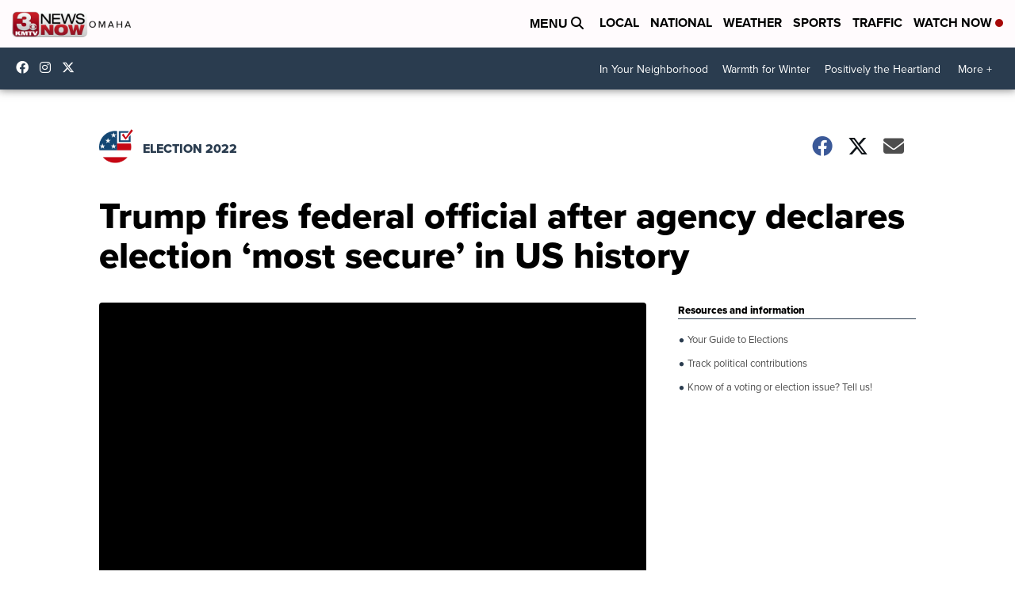

--- FILE ---
content_type: application/javascript; charset=utf-8
request_url: https://fundingchoicesmessages.google.com/f/AGSKWxWdDl3oWe1wlahIjQPLhTPtNsptT0CeZiFsgI6vO8Di_VOuzXbMBqrVoTi_nHkOSpK1atVFNfwizOfoqTVOTBpGQR36tPxQJaHOHxw09i285vTYagLdfSSI-zep7XXO6dvfbqwyskyQa2Pj89Yj9RqRIxZt1WtTT5r2KxUXUnNaUOXsTjzwiC6H8xhD/_&adsafe=/dif/?cid/adserv./bannerserver?/widgets/ads.
body_size: -1290
content:
window['44e0c2ef-18b1-4453-8c45-ab717715b9bd'] = true;